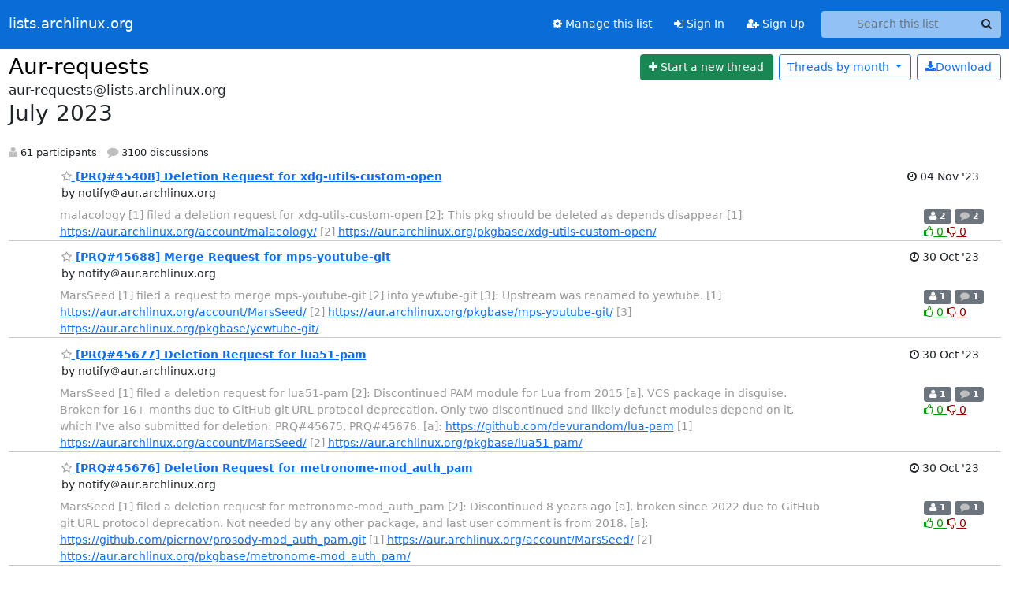

--- FILE ---
content_type: text/html; charset=utf-8
request_url: https://lists.archlinux.org/archives/list/aur-requests@lists.archlinux.org/2023/7/
body_size: 7052
content:





<!DOCTYPE HTML>
<html>
    <head>
        <meta http-equiv="Content-Type" content="text/html; charset=UTF-8" />
        <meta name="viewport" content="width=device-width, initial-scale=1.0" />
        <meta name="ROBOTS" content="INDEX, FOLLOW" />
        <title>
July 2023 - Aur-requests - lists.archlinux.org
</title>
        <meta name="author" content="" />
        <meta name="dc.language" content="en" />
        <link rel="shortcut icon" href="/static/hyperkitty/img/favicon.ico" />
        <link rel="stylesheet" href="/static/hyperkitty/libs/jquery/smoothness/jquery-ui-1.13.1.min.css" type="text/css" media="all" />
        <link rel="stylesheet" href="/static/hyperkitty/libs/fonts/font-awesome/css/font-awesome.min.css" type="text/css" media="all" />
        <link rel="stylesheet" href="/static/CACHE/css/output.e5bf37f52345.css" type="text/css" media="all"><link rel="stylesheet" href="/static/CACHE/css/output.e68c4908b3de.css" type="text/css"><link rel="stylesheet" href="/static/CACHE/css/output.60693ec958f7.css" type="text/css" media="all">
         
        
<link rel="alternate" type="application/rss+xml" title="Aur-requests" href="/archives/list/aur-requests@lists.archlinux.org/feed/"/>

        

    </head>

    <body>

    


    <nav class="navbar sticky-top navbar-expand-md mb-2" id="navbar-main">
        <div class="container-xxl">
            <div class="navbar-header"> <!--part of navbar that's always present-->
                <button type="button" class="navbar-toggler collapsed" data-bs-toggle="collapse" data-bs-target=".navbar-collapse">
                    <span class="fa fa-bars"></span>
                </button>
                <a class="navbar-brand" href="/archives/">lists.archlinux.org</a>

            </div> <!-- /navbar-header -->
            <div class="d-flex">
                <div class="auth dropdown d-md-none">
                        
                </div>
                
                <a  href="/accounts/login/?next=/archives/list/aur-requests%40lists.archlinux.org/2023/7/" class="nav-link d-md-none">
                    <span class="fa fa-sign-in"></span>
                    Sign In
                </a>
                <a  href="/accounts/signup/?next=/archives/list/aur-requests%40lists.archlinux.org/2023/7/" class="nav-link d-md-none">
                    <span class="fa fa-user-plus"></span>
                    Sign Up
                </a>
                
            </div>
            <div class="navbar-collapse collapse justify-content-end"> <!--part of navbar that's collapsed on small screens-->
                <!-- show dropdown for smaller viewports b/c login name/email may be too long -->
                <!-- only show this extra button/dropdown if we're in small screen sizes -->
            
                
                <a href="/mailman3/lists/aur-requests.lists.archlinux.org/" class="nav-link">
                    <span class="fa fa-cog"></span>
                    Manage this list
                </a>
                
            
            
            <a  href="/accounts/login/?next=/archives/list/aur-requests%40lists.archlinux.org/2023/7/" class="nav-link d-none d-md-block">
                <span class="fa fa-sign-in"></span>
                Sign In
            </a>
            <a  href="/accounts/signup/?next=/archives/list/aur-requests%40lists.archlinux.org/2023/7/" class="nav-link d-none d-md-block">
                <span class="fa fa-user-plus"></span>
                Sign Up
            </a>
            
                <form name="search" method="get" action="/archives/search" class="navbar-form navbar-right my-2 my-lg-2 ms-2" role="search">
                    <input type="hidden" name="mlist" value="aur-requests@lists.archlinux.org" />
                    <div class="input-group">
                    <input name="q" type="text" class="form-control rounded-4 search"
                            
                                placeholder="Search this list"
                                aria-label="Search this list"
                            
                            
                            />
                    <button class="btn search-button" aria-label="Search"><span class="fa fa-search"></span></button>
                    </div>
                </form>
                <!-- larger viewports -->
                <ul class="nav navbar-nav auth d-none d-md-flex">
                    
                </ul>
            </div> <!--/navbar-collapse -->
        </div><!-- /container for navbar -->
    </nav>

    

     <div class="modal fade" tabindex="-1" role="dialog" id="keyboard-shortcuts">
       <div class="modal-dialog" role="document">
         <div class="modal-content">
           <div class="modal-header">
             <button type="button" class="close" data-dismiss="modal" aria-label="Close"><span aria-hidden="true">&times;</span></button>
             <h4 class="modal-title">Keyboard Shortcuts</h4>
           </div>
           <div class="modal-body">
             <h3>Thread View</h3>
             <ul>
               <li><code>j</code>: Next unread message </li>
               <li><code>k</code>: Previous unread message </li>
               <li><code>j a</code>: Jump to all threads
               <li><code>j l</code>: Jump to MailingList overview
             </ul>
           </div>
         </div><!-- /.modal-content -->
       </div><!-- /.modal-dialog -->
     </div><!-- /.modal -->

     <div class="container-xxl" role="main">
        

<div class="row">

    <div id="thread-list">
        <div class="thread-list-header row">
            <h1 class="col">
                <a href="/archives/list/aur-requests@lists.archlinux.org/" class="list-name">
                    
                        Aur-requests
                    
                </a>
            </h1>
            <div class="col d-flex flex-align-center flex-row-reverse">
                <div class="order-3 me-2">
                    <a href="/archives/list/aur-requests@lists.archlinux.org/message/new"
                        class="btn btn-success"
                        aria-label="Start new thread">
                        <i class="fa fa-plus"></i>
                        <span class="d-inline d-md-none">Thread</span>
                        <span class="d-none d-md-inline">Start a new thread</span>
                    </a>
                </div>
                
                <div class="d-none d-md-block">
                    <a href="/archives/list/aur-requests@lists.archlinux.org/export/aur-requests@lists.archlinux.org-2023-08.mbox.gz?start=2023-07-01&amp;end=2023-08-01" title="This month in gzipped mbox format"
                    class="btn btn-outline-primary ms-2"><i class="fa fa-download" aria-label="Download Messages"></i>Download
                    </a>
                
                </div>
                
                   



<div class="dropdown-center">
<a href="" id="navbarMonthsListDrop" class="btn btn-outline-primary dropdown-toggle" data-bs-toggle="dropdown">
  <span class="d-none d-md-inline">Threads by</span> month <b class="caret"></b>
</a>
<ul class="dropdown-menu" role="menu" aria-labelledby="navbarMonthsListDrop">
    
    <li role="presentation" class="dropdown-header disabled dropdown-item">
        <a href="" class="nav-link">----- 2026 -----</a>
    </li>
    
    <li>
        <a class="dropdown-item" href="/archives/list/aur-requests@lists.archlinux.org/2026/1/"
           >January</a>
    </li>
    
    
    <li role="presentation" class="dropdown-header disabled dropdown-item">
        <a href="" class="nav-link">----- 2025 -----</a>
    </li>
    
    <li>
        <a class="dropdown-item" href="/archives/list/aur-requests@lists.archlinux.org/2025/12/"
           >December</a>
    </li>
    
    <li>
        <a class="dropdown-item" href="/archives/list/aur-requests@lists.archlinux.org/2025/11/"
           >November</a>
    </li>
    
    <li>
        <a class="dropdown-item" href="/archives/list/aur-requests@lists.archlinux.org/2025/10/"
           >October</a>
    </li>
    
    <li>
        <a class="dropdown-item" href="/archives/list/aur-requests@lists.archlinux.org/2025/9/"
           >September</a>
    </li>
    
    <li>
        <a class="dropdown-item" href="/archives/list/aur-requests@lists.archlinux.org/2025/8/"
           >August</a>
    </li>
    
    <li>
        <a class="dropdown-item" href="/archives/list/aur-requests@lists.archlinux.org/2025/7/"
           >July</a>
    </li>
    
    <li>
        <a class="dropdown-item" href="/archives/list/aur-requests@lists.archlinux.org/2025/6/"
           >June</a>
    </li>
    
    <li>
        <a class="dropdown-item" href="/archives/list/aur-requests@lists.archlinux.org/2025/5/"
           >May</a>
    </li>
    
    <li>
        <a class="dropdown-item" href="/archives/list/aur-requests@lists.archlinux.org/2025/4/"
           >April</a>
    </li>
    
    <li>
        <a class="dropdown-item" href="/archives/list/aur-requests@lists.archlinux.org/2025/3/"
           >March</a>
    </li>
    
    <li>
        <a class="dropdown-item" href="/archives/list/aur-requests@lists.archlinux.org/2025/2/"
           >February</a>
    </li>
    
    <li>
        <a class="dropdown-item" href="/archives/list/aur-requests@lists.archlinux.org/2025/1/"
           >January</a>
    </li>
    
    
    <li role="presentation" class="dropdown-header disabled dropdown-item">
        <a href="" class="nav-link">----- 2024 -----</a>
    </li>
    
    <li>
        <a class="dropdown-item" href="/archives/list/aur-requests@lists.archlinux.org/2024/12/"
           >December</a>
    </li>
    
    <li>
        <a class="dropdown-item" href="/archives/list/aur-requests@lists.archlinux.org/2024/11/"
           >November</a>
    </li>
    
    <li>
        <a class="dropdown-item" href="/archives/list/aur-requests@lists.archlinux.org/2024/10/"
           >October</a>
    </li>
    
    <li>
        <a class="dropdown-item" href="/archives/list/aur-requests@lists.archlinux.org/2024/9/"
           >September</a>
    </li>
    
    <li>
        <a class="dropdown-item" href="/archives/list/aur-requests@lists.archlinux.org/2024/8/"
           >August</a>
    </li>
    
    <li>
        <a class="dropdown-item" href="/archives/list/aur-requests@lists.archlinux.org/2024/7/"
           >July</a>
    </li>
    
    <li>
        <a class="dropdown-item" href="/archives/list/aur-requests@lists.archlinux.org/2024/6/"
           >June</a>
    </li>
    
    <li>
        <a class="dropdown-item" href="/archives/list/aur-requests@lists.archlinux.org/2024/5/"
           >May</a>
    </li>
    
    <li>
        <a class="dropdown-item" href="/archives/list/aur-requests@lists.archlinux.org/2024/4/"
           >April</a>
    </li>
    
    <li>
        <a class="dropdown-item" href="/archives/list/aur-requests@lists.archlinux.org/2024/3/"
           >March</a>
    </li>
    
    <li>
        <a class="dropdown-item" href="/archives/list/aur-requests@lists.archlinux.org/2024/2/"
           >February</a>
    </li>
    
    <li>
        <a class="dropdown-item" href="/archives/list/aur-requests@lists.archlinux.org/2024/1/"
           >January</a>
    </li>
    
    
    <li role="presentation" class="dropdown-header disabled dropdown-item">
        <a href="" class="nav-link">----- 2023 -----</a>
    </li>
    
    <li>
        <a class="dropdown-item" href="/archives/list/aur-requests@lists.archlinux.org/2023/12/"
           >December</a>
    </li>
    
    <li>
        <a class="dropdown-item" href="/archives/list/aur-requests@lists.archlinux.org/2023/11/"
           >November</a>
    </li>
    
    <li>
        <a class="dropdown-item" href="/archives/list/aur-requests@lists.archlinux.org/2023/10/"
           >October</a>
    </li>
    
    <li>
        <a class="dropdown-item" href="/archives/list/aur-requests@lists.archlinux.org/2023/9/"
           >September</a>
    </li>
    
    <li>
        <a class="dropdown-item" href="/archives/list/aur-requests@lists.archlinux.org/2023/8/"
           >August</a>
    </li>
    
    <li>
        <a class="dropdown-item" href="/archives/list/aur-requests@lists.archlinux.org/2023/7/"
           >July</a>
    </li>
    
    <li>
        <a class="dropdown-item" href="/archives/list/aur-requests@lists.archlinux.org/2023/6/"
           >June</a>
    </li>
    
    <li>
        <a class="dropdown-item" href="/archives/list/aur-requests@lists.archlinux.org/2023/5/"
           >May</a>
    </li>
    
    <li>
        <a class="dropdown-item" href="/archives/list/aur-requests@lists.archlinux.org/2023/4/"
           >April</a>
    </li>
    
    <li>
        <a class="dropdown-item" href="/archives/list/aur-requests@lists.archlinux.org/2023/3/"
           >March</a>
    </li>
    
    <li>
        <a class="dropdown-item" href="/archives/list/aur-requests@lists.archlinux.org/2023/2/"
           >February</a>
    </li>
    
    <li>
        <a class="dropdown-item" href="/archives/list/aur-requests@lists.archlinux.org/2023/1/"
           >January</a>
    </li>
    
    
    <li role="presentation" class="dropdown-header disabled dropdown-item">
        <a href="" class="nav-link">----- 2022 -----</a>
    </li>
    
    <li>
        <a class="dropdown-item" href="/archives/list/aur-requests@lists.archlinux.org/2022/12/"
           >December</a>
    </li>
    
    <li>
        <a class="dropdown-item" href="/archives/list/aur-requests@lists.archlinux.org/2022/11/"
           >November</a>
    </li>
    
    <li>
        <a class="dropdown-item" href="/archives/list/aur-requests@lists.archlinux.org/2022/10/"
           >October</a>
    </li>
    
    <li>
        <a class="dropdown-item" href="/archives/list/aur-requests@lists.archlinux.org/2022/9/"
           >September</a>
    </li>
    
    <li>
        <a class="dropdown-item" href="/archives/list/aur-requests@lists.archlinux.org/2022/8/"
           >August</a>
    </li>
    
    <li>
        <a class="dropdown-item" href="/archives/list/aur-requests@lists.archlinux.org/2022/7/"
           >July</a>
    </li>
    
    <li>
        <a class="dropdown-item" href="/archives/list/aur-requests@lists.archlinux.org/2022/6/"
           >June</a>
    </li>
    
    <li>
        <a class="dropdown-item" href="/archives/list/aur-requests@lists.archlinux.org/2022/5/"
           >May</a>
    </li>
    
    <li>
        <a class="dropdown-item" href="/archives/list/aur-requests@lists.archlinux.org/2022/4/"
           >April</a>
    </li>
    
    <li>
        <a class="dropdown-item" href="/archives/list/aur-requests@lists.archlinux.org/2022/3/"
           >March</a>
    </li>
    
    <li>
        <a class="dropdown-item" href="/archives/list/aur-requests@lists.archlinux.org/2022/2/"
           >February</a>
    </li>
    
    <li>
        <a class="dropdown-item" href="/archives/list/aur-requests@lists.archlinux.org/2022/1/"
           >January</a>
    </li>
    
    
    <li role="presentation" class="dropdown-header disabled dropdown-item">
        <a href="" class="nav-link">----- 2021 -----</a>
    </li>
    
    <li>
        <a class="dropdown-item" href="/archives/list/aur-requests@lists.archlinux.org/2021/12/"
           >December</a>
    </li>
    
    <li>
        <a class="dropdown-item" href="/archives/list/aur-requests@lists.archlinux.org/2021/11/"
           >November</a>
    </li>
    
    <li>
        <a class="dropdown-item" href="/archives/list/aur-requests@lists.archlinux.org/2021/10/"
           >October</a>
    </li>
    
    <li>
        <a class="dropdown-item" href="/archives/list/aur-requests@lists.archlinux.org/2021/9/"
           >September</a>
    </li>
    
    <li>
        <a class="dropdown-item" href="/archives/list/aur-requests@lists.archlinux.org/2021/8/"
           >August</a>
    </li>
    
    <li>
        <a class="dropdown-item" href="/archives/list/aur-requests@lists.archlinux.org/2021/7/"
           >July</a>
    </li>
    
    <li>
        <a class="dropdown-item" href="/archives/list/aur-requests@lists.archlinux.org/2021/6/"
           >June</a>
    </li>
    
    <li>
        <a class="dropdown-item" href="/archives/list/aur-requests@lists.archlinux.org/2021/5/"
           >May</a>
    </li>
    
    <li>
        <a class="dropdown-item" href="/archives/list/aur-requests@lists.archlinux.org/2021/4/"
           >April</a>
    </li>
    
    <li>
        <a class="dropdown-item" href="/archives/list/aur-requests@lists.archlinux.org/2021/3/"
           >March</a>
    </li>
    
    <li>
        <a class="dropdown-item" href="/archives/list/aur-requests@lists.archlinux.org/2021/2/"
           >February</a>
    </li>
    
    <li>
        <a class="dropdown-item" href="/archives/list/aur-requests@lists.archlinux.org/2021/1/"
           >January</a>
    </li>
    
    
    <li role="presentation" class="dropdown-header disabled dropdown-item">
        <a href="" class="nav-link">----- 2020 -----</a>
    </li>
    
    <li>
        <a class="dropdown-item" href="/archives/list/aur-requests@lists.archlinux.org/2020/12/"
           >December</a>
    </li>
    
    <li>
        <a class="dropdown-item" href="/archives/list/aur-requests@lists.archlinux.org/2020/11/"
           >November</a>
    </li>
    
    <li>
        <a class="dropdown-item" href="/archives/list/aur-requests@lists.archlinux.org/2020/10/"
           >October</a>
    </li>
    
    <li>
        <a class="dropdown-item" href="/archives/list/aur-requests@lists.archlinux.org/2020/9/"
           >September</a>
    </li>
    
    <li>
        <a class="dropdown-item" href="/archives/list/aur-requests@lists.archlinux.org/2020/8/"
           >August</a>
    </li>
    
    <li>
        <a class="dropdown-item" href="/archives/list/aur-requests@lists.archlinux.org/2020/7/"
           >July</a>
    </li>
    
    <li>
        <a class="dropdown-item" href="/archives/list/aur-requests@lists.archlinux.org/2020/6/"
           >June</a>
    </li>
    
    <li>
        <a class="dropdown-item" href="/archives/list/aur-requests@lists.archlinux.org/2020/5/"
           >May</a>
    </li>
    
    <li>
        <a class="dropdown-item" href="/archives/list/aur-requests@lists.archlinux.org/2020/4/"
           >April</a>
    </li>
    
    <li>
        <a class="dropdown-item" href="/archives/list/aur-requests@lists.archlinux.org/2020/3/"
           >March</a>
    </li>
    
    <li>
        <a class="dropdown-item" href="/archives/list/aur-requests@lists.archlinux.org/2020/2/"
           >February</a>
    </li>
    
    <li>
        <a class="dropdown-item" href="/archives/list/aur-requests@lists.archlinux.org/2020/1/"
           >January</a>
    </li>
    
    
    <li role="presentation" class="dropdown-header disabled dropdown-item">
        <a href="" class="nav-link">----- 2019 -----</a>
    </li>
    
    <li>
        <a class="dropdown-item" href="/archives/list/aur-requests@lists.archlinux.org/2019/12/"
           >December</a>
    </li>
    
    <li>
        <a class="dropdown-item" href="/archives/list/aur-requests@lists.archlinux.org/2019/11/"
           >November</a>
    </li>
    
    <li>
        <a class="dropdown-item" href="/archives/list/aur-requests@lists.archlinux.org/2019/10/"
           >October</a>
    </li>
    
    <li>
        <a class="dropdown-item" href="/archives/list/aur-requests@lists.archlinux.org/2019/9/"
           >September</a>
    </li>
    
    <li>
        <a class="dropdown-item" href="/archives/list/aur-requests@lists.archlinux.org/2019/8/"
           >August</a>
    </li>
    
    <li>
        <a class="dropdown-item" href="/archives/list/aur-requests@lists.archlinux.org/2019/7/"
           >July</a>
    </li>
    
    <li>
        <a class="dropdown-item" href="/archives/list/aur-requests@lists.archlinux.org/2019/6/"
           >June</a>
    </li>
    
    <li>
        <a class="dropdown-item" href="/archives/list/aur-requests@lists.archlinux.org/2019/5/"
           >May</a>
    </li>
    
    <li>
        <a class="dropdown-item" href="/archives/list/aur-requests@lists.archlinux.org/2019/4/"
           >April</a>
    </li>
    
    <li>
        <a class="dropdown-item" href="/archives/list/aur-requests@lists.archlinux.org/2019/3/"
           >March</a>
    </li>
    
    <li>
        <a class="dropdown-item" href="/archives/list/aur-requests@lists.archlinux.org/2019/2/"
           >February</a>
    </li>
    
    <li>
        <a class="dropdown-item" href="/archives/list/aur-requests@lists.archlinux.org/2019/1/"
           >January</a>
    </li>
    
    
    <li role="presentation" class="dropdown-header disabled dropdown-item">
        <a href="" class="nav-link">----- 2018 -----</a>
    </li>
    
    <li>
        <a class="dropdown-item" href="/archives/list/aur-requests@lists.archlinux.org/2018/12/"
           >December</a>
    </li>
    
    <li>
        <a class="dropdown-item" href="/archives/list/aur-requests@lists.archlinux.org/2018/11/"
           >November</a>
    </li>
    
    <li>
        <a class="dropdown-item" href="/archives/list/aur-requests@lists.archlinux.org/2018/10/"
           >October</a>
    </li>
    
    <li>
        <a class="dropdown-item" href="/archives/list/aur-requests@lists.archlinux.org/2018/9/"
           >September</a>
    </li>
    
    <li>
        <a class="dropdown-item" href="/archives/list/aur-requests@lists.archlinux.org/2018/8/"
           >August</a>
    </li>
    
    <li>
        <a class="dropdown-item" href="/archives/list/aur-requests@lists.archlinux.org/2018/7/"
           >July</a>
    </li>
    
    <li>
        <a class="dropdown-item" href="/archives/list/aur-requests@lists.archlinux.org/2018/6/"
           >June</a>
    </li>
    
    <li>
        <a class="dropdown-item" href="/archives/list/aur-requests@lists.archlinux.org/2018/5/"
           >May</a>
    </li>
    
    <li>
        <a class="dropdown-item" href="/archives/list/aur-requests@lists.archlinux.org/2018/4/"
           >April</a>
    </li>
    
    <li>
        <a class="dropdown-item" href="/archives/list/aur-requests@lists.archlinux.org/2018/3/"
           >March</a>
    </li>
    
    <li>
        <a class="dropdown-item" href="/archives/list/aur-requests@lists.archlinux.org/2018/2/"
           >February</a>
    </li>
    
    <li>
        <a class="dropdown-item" href="/archives/list/aur-requests@lists.archlinux.org/2018/1/"
           >January</a>
    </li>
    
    
    <li role="presentation" class="dropdown-header disabled dropdown-item">
        <a href="" class="nav-link">----- 2017 -----</a>
    </li>
    
    <li>
        <a class="dropdown-item" href="/archives/list/aur-requests@lists.archlinux.org/2017/12/"
           >December</a>
    </li>
    
    <li>
        <a class="dropdown-item" href="/archives/list/aur-requests@lists.archlinux.org/2017/11/"
           >November</a>
    </li>
    
    <li>
        <a class="dropdown-item" href="/archives/list/aur-requests@lists.archlinux.org/2017/10/"
           >October</a>
    </li>
    
    <li>
        <a class="dropdown-item" href="/archives/list/aur-requests@lists.archlinux.org/2017/9/"
           >September</a>
    </li>
    
    <li>
        <a class="dropdown-item" href="/archives/list/aur-requests@lists.archlinux.org/2017/8/"
           >August</a>
    </li>
    
    <li>
        <a class="dropdown-item" href="/archives/list/aur-requests@lists.archlinux.org/2017/7/"
           >July</a>
    </li>
    
    <li>
        <a class="dropdown-item" href="/archives/list/aur-requests@lists.archlinux.org/2017/6/"
           >June</a>
    </li>
    
    <li>
        <a class="dropdown-item" href="/archives/list/aur-requests@lists.archlinux.org/2017/5/"
           >May</a>
    </li>
    
    <li>
        <a class="dropdown-item" href="/archives/list/aur-requests@lists.archlinux.org/2017/4/"
           >April</a>
    </li>
    
    <li>
        <a class="dropdown-item" href="/archives/list/aur-requests@lists.archlinux.org/2017/3/"
           >March</a>
    </li>
    
    <li>
        <a class="dropdown-item" href="/archives/list/aur-requests@lists.archlinux.org/2017/2/"
           >February</a>
    </li>
    
    <li>
        <a class="dropdown-item" href="/archives/list/aur-requests@lists.archlinux.org/2017/1/"
           >January</a>
    </li>
    
    
    <li role="presentation" class="dropdown-header disabled dropdown-item">
        <a href="" class="nav-link">----- 2016 -----</a>
    </li>
    
    <li>
        <a class="dropdown-item" href="/archives/list/aur-requests@lists.archlinux.org/2016/12/"
           >December</a>
    </li>
    
    <li>
        <a class="dropdown-item" href="/archives/list/aur-requests@lists.archlinux.org/2016/11/"
           >November</a>
    </li>
    
    <li>
        <a class="dropdown-item" href="/archives/list/aur-requests@lists.archlinux.org/2016/10/"
           >October</a>
    </li>
    
    <li>
        <a class="dropdown-item" href="/archives/list/aur-requests@lists.archlinux.org/2016/9/"
           >September</a>
    </li>
    
    <li>
        <a class="dropdown-item" href="/archives/list/aur-requests@lists.archlinux.org/2016/8/"
           >August</a>
    </li>
    
    <li>
        <a class="dropdown-item" href="/archives/list/aur-requests@lists.archlinux.org/2016/7/"
           >July</a>
    </li>
    
    <li>
        <a class="dropdown-item" href="/archives/list/aur-requests@lists.archlinux.org/2016/6/"
           >June</a>
    </li>
    
    <li>
        <a class="dropdown-item" href="/archives/list/aur-requests@lists.archlinux.org/2016/5/"
           >May</a>
    </li>
    
    <li>
        <a class="dropdown-item" href="/archives/list/aur-requests@lists.archlinux.org/2016/4/"
           >April</a>
    </li>
    
    <li>
        <a class="dropdown-item" href="/archives/list/aur-requests@lists.archlinux.org/2016/3/"
           >March</a>
    </li>
    
    <li>
        <a class="dropdown-item" href="/archives/list/aur-requests@lists.archlinux.org/2016/2/"
           >February</a>
    </li>
    
    <li>
        <a class="dropdown-item" href="/archives/list/aur-requests@lists.archlinux.org/2016/1/"
           >January</a>
    </li>
    
    
    <li role="presentation" class="dropdown-header disabled dropdown-item">
        <a href="" class="nav-link">----- 2015 -----</a>
    </li>
    
    <li>
        <a class="dropdown-item" href="/archives/list/aur-requests@lists.archlinux.org/2015/12/"
           >December</a>
    </li>
    
    <li>
        <a class="dropdown-item" href="/archives/list/aur-requests@lists.archlinux.org/2015/11/"
           >November</a>
    </li>
    
    <li>
        <a class="dropdown-item" href="/archives/list/aur-requests@lists.archlinux.org/2015/10/"
           >October</a>
    </li>
    
    <li>
        <a class="dropdown-item" href="/archives/list/aur-requests@lists.archlinux.org/2015/9/"
           >September</a>
    </li>
    
    <li>
        <a class="dropdown-item" href="/archives/list/aur-requests@lists.archlinux.org/2015/8/"
           >August</a>
    </li>
    
    <li>
        <a class="dropdown-item" href="/archives/list/aur-requests@lists.archlinux.org/2015/7/"
           >July</a>
    </li>
    
    <li>
        <a class="dropdown-item" href="/archives/list/aur-requests@lists.archlinux.org/2015/6/"
           >June</a>
    </li>
    
    <li>
        <a class="dropdown-item" href="/archives/list/aur-requests@lists.archlinux.org/2015/5/"
           >May</a>
    </li>
    
    <li>
        <a class="dropdown-item" href="/archives/list/aur-requests@lists.archlinux.org/2015/4/"
           >April</a>
    </li>
    
    <li>
        <a class="dropdown-item" href="/archives/list/aur-requests@lists.archlinux.org/2015/3/"
           >March</a>
    </li>
    
    <li>
        <a class="dropdown-item" href="/archives/list/aur-requests@lists.archlinux.org/2015/2/"
           >February</a>
    </li>
    
    <li>
        <a class="dropdown-item" href="/archives/list/aur-requests@lists.archlinux.org/2015/1/"
           >January</a>
    </li>
    
    
    <li role="presentation" class="dropdown-header disabled dropdown-item">
        <a href="" class="nav-link">----- 2014 -----</a>
    </li>
    
    <li>
        <a class="dropdown-item" href="/archives/list/aur-requests@lists.archlinux.org/2014/12/"
           >December</a>
    </li>
    
    <li>
        <a class="dropdown-item" href="/archives/list/aur-requests@lists.archlinux.org/2014/11/"
           >November</a>
    </li>
    
    <li>
        <a class="dropdown-item" href="/archives/list/aur-requests@lists.archlinux.org/2014/10/"
           >October</a>
    </li>
    
    <li>
        <a class="dropdown-item" href="/archives/list/aur-requests@lists.archlinux.org/2014/9/"
           >September</a>
    </li>
    
    <li>
        <a class="dropdown-item" href="/archives/list/aur-requests@lists.archlinux.org/2014/8/"
           >August</a>
    </li>
    
    <li>
        <a class="dropdown-item" href="/archives/list/aur-requests@lists.archlinux.org/2014/7/"
           >July</a>
    </li>
    
    <li>
        <a class="dropdown-item" href="/archives/list/aur-requests@lists.archlinux.org/2014/6/"
           >June</a>
    </li>
    
    
</ul>
</div>
                
            </div>
            <span class="list-address">
                aur-requests@lists.archlinux.org
                <h2>July 2023</h2>
            </span>
            <ul class="list-unstyled list-stats thread-list-info">
                
                <li>
                    <i class="fa fa-user" aria-label="participants"></i>
                    61 participants
                </li>
                
                <li>
                    <i class="fa fa-comment" aria-label="replies"></i>
                    3100 discussions
                </li>
            </ul>

        </div>

        
            



    <div class="thread">
        <div class="thread-info">
            <div class="thread-email row d-flex w-100">
                <div class="thread-summary d-flex">
                    <div class="p-2 sender gravatar circle">
                        
                            
                        
                    </div>
                    <div class="p-2 flex-fill">
                        <a name="6JRVJEBLFA5XRZ47Z3IMLFZPQ6TW7WW3"
                           href="/archives/list/aur-requests@lists.archlinux.org/thread/6JRVJEBLFA5XRZ47Z3IMLFZPQ6TW7WW3/"
                           class="thread-title">
                            
                                <i class="fa fa-star-o notsaved" title="Favorite" aria-label="Favorite thread"></i>
                            
                            [PRQ#45408] Deletion Request for xdg-utils-custom-open
                        </a>
                        <br />
                        <span class="sender-name align-center">
                            by notify＠aur.archlinux.org
                        </span>
                        <span class="d-flex d-md-none pull-right text-muted" title="Saturday, 4 November 2023 16:39:33">
                          04 Nov &#x27;23
                        </span>
                    </div>
                    <div class="ml-auto p-2 d-none d-md-flex">
                      <br/ >
                        <span class="thread-date pull-right" title="Saturday, 4 November 2023 16:39:33">
                          <i class="fa fa-clock-o" title="Most recent thread activity"></i>
                          04 Nov &#x27;23
                        </span>
                    </div>
                </div>
                <div class="d-none d-md-flex flex-row w-100">
                  <div class="col-10 thread-email-content d-flex">
                    <span class="expander collapsed" style="color: #999">
                        malacology [1] filed a deletion request for xdg-utils-custom-open [2]:

This pkg should be deleted as depends disappear

[1] <a href="https://aur.archlinux.org/account/malacology/" rel="nofollow">https://aur.archlinux.org/account/malacology/</a>
[2] <a href="https://aur.archlinux.org/pkgbase/xdg-utils-custom-open/" rel="nofollow">https://aur.archlinux.org/pkgbase/xdg-utils-custom-open/</a>
                    </span>
                  </div>
                  <div class="col-2">
                        <div class="list-stats pull-right">
                          <span class="badge bg-secondary">
                            <i class="fa fa-user" aria-label="participants"></i>
                            2
                            <!-- participants -->
                          </span>
                          <span class="badge bg-secondary">
                            <i class="fa fa-comment" aria-label="replies"></i>
                            2
                            <!-- comments -->
                          </span>
                          <span class="d-block d-md-flex">
                            

    <form method="post" class="likeform"
          action="/archives/list/aur-requests@lists.archlinux.org/message/6JRVJEBLFA5XRZ47Z3IMLFZPQ6TW7WW3/vote">
    <input type="hidden" name="csrfmiddlewaretoken" value="RpvuHu3wKs4do45JdSgq3JrAZmGudgS2K8uXkWhq6EHAxj22S805yfUxsObnkg1B">
    
		
			<a class="youlike vote  disabled" title="You must be logged-in to vote."
			href="#like" data-vote="1" aria-label="Like thread">
					<i class="fa fa-thumbs-o-up"></i> 0
			</a>
			<a class="youdislike vote disabled" title="You must be logged-in to vote."
			href="#dislike" data-vote="-1" aria-label="Dislike thread">
				<i class="fa fa-thumbs-o-down"></i> 0
			</a>
		
    

    </form>

                          </span>
                        </div>
                    </div>
                </div>

            </div>
        </div>
    </div>


        
            



    <div class="thread">
        <div class="thread-info">
            <div class="thread-email row d-flex w-100">
                <div class="thread-summary d-flex">
                    <div class="p-2 sender gravatar circle">
                        
                            
                        
                    </div>
                    <div class="p-2 flex-fill">
                        <a name="F3JC4KVIZ6DJTAKAWVB4EN26UQD2FKKH"
                           href="/archives/list/aur-requests@lists.archlinux.org/thread/F3JC4KVIZ6DJTAKAWVB4EN26UQD2FKKH/"
                           class="thread-title">
                            
                                <i class="fa fa-star-o notsaved" title="Favorite" aria-label="Favorite thread"></i>
                            
                            [PRQ#45688] Merge Request for mps-youtube-git
                        </a>
                        <br />
                        <span class="sender-name align-center">
                            by notify＠aur.archlinux.org
                        </span>
                        <span class="d-flex d-md-none pull-right text-muted" title="Monday, 30 October 2023 23:25:38">
                          30 Oct &#x27;23
                        </span>
                    </div>
                    <div class="ml-auto p-2 d-none d-md-flex">
                      <br/ >
                        <span class="thread-date pull-right" title="Monday, 30 October 2023 23:25:38">
                          <i class="fa fa-clock-o" title="Most recent thread activity"></i>
                          30 Oct &#x27;23
                        </span>
                    </div>
                </div>
                <div class="d-none d-md-flex flex-row w-100">
                  <div class="col-10 thread-email-content d-flex">
                    <span class="expander collapsed" style="color: #999">
                        MarsSeed [1] filed a request to merge mps-youtube-git [2] into
yewtube-git [3]:

Upstream was renamed to yewtube.

[1] <a href="https://aur.archlinux.org/account/MarsSeed/" rel="nofollow">https://aur.archlinux.org/account/MarsSeed/</a>
[2] <a href="https://aur.archlinux.org/pkgbase/mps-youtube-git/" rel="nofollow">https://aur.archlinux.org/pkgbase/mps-youtube-git/</a>
[3] <a href="https://aur.archlinux.org/pkgbase/yewtube-git/" rel="nofollow">https://aur.archlinux.org/pkgbase/yewtube-git/</a>
                    </span>
                  </div>
                  <div class="col-2">
                        <div class="list-stats pull-right">
                          <span class="badge bg-secondary">
                            <i class="fa fa-user" aria-label="participants"></i>
                            1
                            <!-- participants -->
                          </span>
                          <span class="badge bg-secondary">
                            <i class="fa fa-comment" aria-label="replies"></i>
                            1
                            <!-- comments -->
                          </span>
                          <span class="d-block d-md-flex">
                            

    <form method="post" class="likeform"
          action="/archives/list/aur-requests@lists.archlinux.org/message/F3JC4KVIZ6DJTAKAWVB4EN26UQD2FKKH/vote">
    <input type="hidden" name="csrfmiddlewaretoken" value="RpvuHu3wKs4do45JdSgq3JrAZmGudgS2K8uXkWhq6EHAxj22S805yfUxsObnkg1B">
    
		
			<a class="youlike vote  disabled" title="You must be logged-in to vote."
			href="#like" data-vote="1" aria-label="Like thread">
					<i class="fa fa-thumbs-o-up"></i> 0
			</a>
			<a class="youdislike vote disabled" title="You must be logged-in to vote."
			href="#dislike" data-vote="-1" aria-label="Dislike thread">
				<i class="fa fa-thumbs-o-down"></i> 0
			</a>
		
    

    </form>

                          </span>
                        </div>
                    </div>
                </div>

            </div>
        </div>
    </div>


        
            



    <div class="thread">
        <div class="thread-info">
            <div class="thread-email row d-flex w-100">
                <div class="thread-summary d-flex">
                    <div class="p-2 sender gravatar circle">
                        
                            
                        
                    </div>
                    <div class="p-2 flex-fill">
                        <a name="5F2HP2FWFY4VZMBOB77V6APWJVIVB52J"
                           href="/archives/list/aur-requests@lists.archlinux.org/thread/5F2HP2FWFY4VZMBOB77V6APWJVIVB52J/"
                           class="thread-title">
                            
                                <i class="fa fa-star-o notsaved" title="Favorite" aria-label="Favorite thread"></i>
                            
                            [PRQ#45677] Deletion Request for lua51-pam
                        </a>
                        <br />
                        <span class="sender-name align-center">
                            by notify＠aur.archlinux.org
                        </span>
                        <span class="d-flex d-md-none pull-right text-muted" title="Monday, 30 October 2023 23:25:04">
                          30 Oct &#x27;23
                        </span>
                    </div>
                    <div class="ml-auto p-2 d-none d-md-flex">
                      <br/ >
                        <span class="thread-date pull-right" title="Monday, 30 October 2023 23:25:04">
                          <i class="fa fa-clock-o" title="Most recent thread activity"></i>
                          30 Oct &#x27;23
                        </span>
                    </div>
                </div>
                <div class="d-none d-md-flex flex-row w-100">
                  <div class="col-10 thread-email-content d-flex">
                    <span class="expander collapsed" style="color: #999">
                        MarsSeed [1] filed a deletion request for lua51-pam [2]:

Discontinued PAM module for Lua from 2015 [a].
VCS package in disguise. Broken for 16+ months due to GitHub git URL
protocol deprecation.

Only two discontinued and likely defunct modules depend on it, which
I&#x27;ve also submitted for deletion: PRQ#45675, PRQ#45676.

[a]: <a href="https://github.com/devurandom/lua-pam" rel="nofollow">https://github.com/devurandom/lua-pam</a>

[1] <a href="https://aur.archlinux.org/account/MarsSeed/" rel="nofollow">https://aur.archlinux.org/account/MarsSeed/</a>
[2] <a href="https://aur.archlinux.org/pkgbase/lua51-pam/" rel="nofollow">https://aur.archlinux.org/pkgbase/lua51-pam/</a>
                    </span>
                  </div>
                  <div class="col-2">
                        <div class="list-stats pull-right">
                          <span class="badge bg-secondary">
                            <i class="fa fa-user" aria-label="participants"></i>
                            1
                            <!-- participants -->
                          </span>
                          <span class="badge bg-secondary">
                            <i class="fa fa-comment" aria-label="replies"></i>
                            1
                            <!-- comments -->
                          </span>
                          <span class="d-block d-md-flex">
                            

    <form method="post" class="likeform"
          action="/archives/list/aur-requests@lists.archlinux.org/message/5F2HP2FWFY4VZMBOB77V6APWJVIVB52J/vote">
    <input type="hidden" name="csrfmiddlewaretoken" value="RpvuHu3wKs4do45JdSgq3JrAZmGudgS2K8uXkWhq6EHAxj22S805yfUxsObnkg1B">
    
		
			<a class="youlike vote  disabled" title="You must be logged-in to vote."
			href="#like" data-vote="1" aria-label="Like thread">
					<i class="fa fa-thumbs-o-up"></i> 0
			</a>
			<a class="youdislike vote disabled" title="You must be logged-in to vote."
			href="#dislike" data-vote="-1" aria-label="Dislike thread">
				<i class="fa fa-thumbs-o-down"></i> 0
			</a>
		
    

    </form>

                          </span>
                        </div>
                    </div>
                </div>

            </div>
        </div>
    </div>


        
            



    <div class="thread">
        <div class="thread-info">
            <div class="thread-email row d-flex w-100">
                <div class="thread-summary d-flex">
                    <div class="p-2 sender gravatar circle">
                        
                            
                        
                    </div>
                    <div class="p-2 flex-fill">
                        <a name="WWLXWL6WXPS7YCJXMEQA4YGXA55PMMBD"
                           href="/archives/list/aur-requests@lists.archlinux.org/thread/WWLXWL6WXPS7YCJXMEQA4YGXA55PMMBD/"
                           class="thread-title">
                            
                                <i class="fa fa-star-o notsaved" title="Favorite" aria-label="Favorite thread"></i>
                            
                            [PRQ#45676] Deletion Request for metronome-mod_auth_pam
                        </a>
                        <br />
                        <span class="sender-name align-center">
                            by notify＠aur.archlinux.org
                        </span>
                        <span class="d-flex d-md-none pull-right text-muted" title="Monday, 30 October 2023 23:24:44">
                          30 Oct &#x27;23
                        </span>
                    </div>
                    <div class="ml-auto p-2 d-none d-md-flex">
                      <br/ >
                        <span class="thread-date pull-right" title="Monday, 30 October 2023 23:24:44">
                          <i class="fa fa-clock-o" title="Most recent thread activity"></i>
                          30 Oct &#x27;23
                        </span>
                    </div>
                </div>
                <div class="d-none d-md-flex flex-row w-100">
                  <div class="col-10 thread-email-content d-flex">
                    <span class="expander collapsed" style="color: #999">
                        MarsSeed [1] filed a deletion request for metronome-mod_auth_pam [2]:

Discontinued 8 years ago [a], broken since 2022 due to GitHub git URL
protocol deprecation.

Not needed by any other package, and last user comment is from 2018.

[a]: <a href="https://github.com/piernov/prosody-mod_auth_pam.git" rel="nofollow">https://github.com/piernov/prosody-mod_auth_pam.git</a>

[1] <a href="https://aur.archlinux.org/account/MarsSeed/" rel="nofollow">https://aur.archlinux.org/account/MarsSeed/</a>
[2] <a href="https://aur.archlinux.org/pkgbase/metronome-mod_auth_pam/" rel="nofollow">https://aur.archlinux.org/pkgbase/metronome-mod_auth_pam/</a>
                    </span>
                  </div>
                  <div class="col-2">
                        <div class="list-stats pull-right">
                          <span class="badge bg-secondary">
                            <i class="fa fa-user" aria-label="participants"></i>
                            1
                            <!-- participants -->
                          </span>
                          <span class="badge bg-secondary">
                            <i class="fa fa-comment" aria-label="replies"></i>
                            1
                            <!-- comments -->
                          </span>
                          <span class="d-block d-md-flex">
                            

    <form method="post" class="likeform"
          action="/archives/list/aur-requests@lists.archlinux.org/message/WWLXWL6WXPS7YCJXMEQA4YGXA55PMMBD/vote">
    <input type="hidden" name="csrfmiddlewaretoken" value="RpvuHu3wKs4do45JdSgq3JrAZmGudgS2K8uXkWhq6EHAxj22S805yfUxsObnkg1B">
    
		
			<a class="youlike vote  disabled" title="You must be logged-in to vote."
			href="#like" data-vote="1" aria-label="Like thread">
					<i class="fa fa-thumbs-o-up"></i> 0
			</a>
			<a class="youdislike vote disabled" title="You must be logged-in to vote."
			href="#dislike" data-vote="-1" aria-label="Dislike thread">
				<i class="fa fa-thumbs-o-down"></i> 0
			</a>
		
    

    </form>

                          </span>
                        </div>
                    </div>
                </div>

            </div>
        </div>
    </div>


        
            



    <div class="thread">
        <div class="thread-info">
            <div class="thread-email row d-flex w-100">
                <div class="thread-summary d-flex">
                    <div class="p-2 sender gravatar circle">
                        
                            
                        
                    </div>
                    <div class="p-2 flex-fill">
                        <a name="EFJKTWI6VGGCWYB7LZ3KDO4OJ3JYCX3W"
                           href="/archives/list/aur-requests@lists.archlinux.org/thread/EFJKTWI6VGGCWYB7LZ3KDO4OJ3JYCX3W/"
                           class="thread-title">
                            
                                <i class="fa fa-star-o notsaved" title="Favorite" aria-label="Favorite thread"></i>
                            
                            [PRQ#45675] Deletion Request for prosody-mod-auth-pam-hg
                        </a>
                        <br />
                        <span class="sender-name align-center">
                            by notify＠aur.archlinux.org
                        </span>
                        <span class="d-flex d-md-none pull-right text-muted" title="Monday, 30 October 2023 23:24:24">
                          30 Oct &#x27;23
                        </span>
                    </div>
                    <div class="ml-auto p-2 d-none d-md-flex">
                      <br/ >
                        <span class="thread-date pull-right" title="Monday, 30 October 2023 23:24:24">
                          <i class="fa fa-clock-o" title="Most recent thread activity"></i>
                          30 Oct &#x27;23
                        </span>
                    </div>
                </div>
                <div class="d-none d-md-flex flex-row w-100">
                  <div class="col-10 thread-email-content d-flex">
                    <span class="expander collapsed" style="color: #999">
                        MarsSeed [1] filed a deletion request for prosody-mod-auth-pam-hg [2]:

Discontinued 6 years ago [a], broken as per last comment from 2017,
not needed by any other package.

[a]: <a href="https://modules.prosody.im/mod_auth_pam.html" rel="nofollow">https://modules.prosody.im/mod_auth_pam.html</a>

[1] <a href="https://aur.archlinux.org/account/MarsSeed/" rel="nofollow">https://aur.archlinux.org/account/MarsSeed/</a>
[2] <a href="https://aur.archlinux.org/pkgbase/prosody-mod-auth-pam-hg/" rel="nofollow">https://aur.archlinux.org/pkgbase/prosody-mod-auth-pam-hg/</a>
                    </span>
                  </div>
                  <div class="col-2">
                        <div class="list-stats pull-right">
                          <span class="badge bg-secondary">
                            <i class="fa fa-user" aria-label="participants"></i>
                            1
                            <!-- participants -->
                          </span>
                          <span class="badge bg-secondary">
                            <i class="fa fa-comment" aria-label="replies"></i>
                            1
                            <!-- comments -->
                          </span>
                          <span class="d-block d-md-flex">
                            

    <form method="post" class="likeform"
          action="/archives/list/aur-requests@lists.archlinux.org/message/EFJKTWI6VGGCWYB7LZ3KDO4OJ3JYCX3W/vote">
    <input type="hidden" name="csrfmiddlewaretoken" value="RpvuHu3wKs4do45JdSgq3JrAZmGudgS2K8uXkWhq6EHAxj22S805yfUxsObnkg1B">
    
		
			<a class="youlike vote  disabled" title="You must be logged-in to vote."
			href="#like" data-vote="1" aria-label="Like thread">
					<i class="fa fa-thumbs-o-up"></i> 0
			</a>
			<a class="youdislike vote disabled" title="You must be logged-in to vote."
			href="#dislike" data-vote="-1" aria-label="Dislike thread">
				<i class="fa fa-thumbs-o-down"></i> 0
			</a>
		
    

    </form>

                          </span>
                        </div>
                    </div>
                </div>

            </div>
        </div>
    </div>


        
            



    <div class="thread">
        <div class="thread-info">
            <div class="thread-email row d-flex w-100">
                <div class="thread-summary d-flex">
                    <div class="p-2 sender gravatar circle">
                        
                            
                        
                    </div>
                    <div class="p-2 flex-fill">
                        <a name="ADTHQJIA46WF4OLTRTST5YX4RGMP3TYL"
                           href="/archives/list/aur-requests@lists.archlinux.org/thread/ADTHQJIA46WF4OLTRTST5YX4RGMP3TYL/"
                           class="thread-title">
                            
                                <i class="fa fa-star-o notsaved" title="Favorite" aria-label="Favorite thread"></i>
                            
                            [PRQ#45674] Deletion Request for deepin-wxwork
                        </a>
                        <br />
                        <span class="sender-name align-center">
                            by notify＠aur.archlinux.org
                        </span>
                        <span class="d-flex d-md-none pull-right text-muted" title="Monday, 30 October 2023 23:24:02">
                          30 Oct &#x27;23
                        </span>
                    </div>
                    <div class="ml-auto p-2 d-none d-md-flex">
                      <br/ >
                        <span class="thread-date pull-right" title="Monday, 30 October 2023 23:24:02">
                          <i class="fa fa-clock-o" title="Most recent thread activity"></i>
                          30 Oct &#x27;23
                        </span>
                    </div>
                </div>
                <div class="d-none d-md-flex flex-row w-100">
                  <div class="col-10 thread-email-content d-flex">
                    <span class="expander collapsed" style="color: #999">
                        MarsSeed [1] filed a deletion request for deepin-wxwork [2]:

Orphan, broken legacy version.
Not needed: current version is carried by the following AUR package:

com.qq.weixin.work.deepin-x11

[1] <a href="https://aur.archlinux.org/account/MarsSeed/" rel="nofollow">https://aur.archlinux.org/account/MarsSeed/</a>
[2] <a href="https://aur.archlinux.org/pkgbase/deepin-wxwork/" rel="nofollow">https://aur.archlinux.org/pkgbase/deepin-wxwork/</a>
                    </span>
                  </div>
                  <div class="col-2">
                        <div class="list-stats pull-right">
                          <span class="badge bg-secondary">
                            <i class="fa fa-user" aria-label="participants"></i>
                            1
                            <!-- participants -->
                          </span>
                          <span class="badge bg-secondary">
                            <i class="fa fa-comment" aria-label="replies"></i>
                            1
                            <!-- comments -->
                          </span>
                          <span class="d-block d-md-flex">
                            

    <form method="post" class="likeform"
          action="/archives/list/aur-requests@lists.archlinux.org/message/ADTHQJIA46WF4OLTRTST5YX4RGMP3TYL/vote">
    <input type="hidden" name="csrfmiddlewaretoken" value="RpvuHu3wKs4do45JdSgq3JrAZmGudgS2K8uXkWhq6EHAxj22S805yfUxsObnkg1B">
    
		
			<a class="youlike vote  disabled" title="You must be logged-in to vote."
			href="#like" data-vote="1" aria-label="Like thread">
					<i class="fa fa-thumbs-o-up"></i> 0
			</a>
			<a class="youdislike vote disabled" title="You must be logged-in to vote."
			href="#dislike" data-vote="-1" aria-label="Dislike thread">
				<i class="fa fa-thumbs-o-down"></i> 0
			</a>
		
    

    </form>

                          </span>
                        </div>
                    </div>
                </div>

            </div>
        </div>
    </div>


        
            



    <div class="thread">
        <div class="thread-info">
            <div class="thread-email row d-flex w-100">
                <div class="thread-summary d-flex">
                    <div class="p-2 sender gravatar circle">
                        
                            
                        
                    </div>
                    <div class="p-2 flex-fill">
                        <a name="GDLP3OH7ZH2IHUTKD7L5LR5KSFGMX3ZR"
                           href="/archives/list/aur-requests@lists.archlinux.org/thread/GDLP3OH7ZH2IHUTKD7L5LR5KSFGMX3ZR/"
                           class="thread-title">
                            
                                <i class="fa fa-star-o notsaved" title="Favorite" aria-label="Favorite thread"></i>
                            
                            [PRQ#45672] Deletion Request for libdazzle-unstable
                        </a>
                        <br />
                        <span class="sender-name align-center">
                            by notify＠aur.archlinux.org
                        </span>
                        <span class="d-flex d-md-none pull-right text-muted" title="Monday, 30 October 2023 23:23:44">
                          30 Oct &#x27;23
                        </span>
                    </div>
                    <div class="ml-auto p-2 d-none d-md-flex">
                      <br/ >
                        <span class="thread-date pull-right" title="Monday, 30 October 2023 23:23:44">
                          <i class="fa fa-clock-o" title="Most recent thread activity"></i>
                          30 Oct &#x27;23
                        </span>
                    </div>
                </div>
                <div class="d-none d-md-flex flex-row w-100">
                  <div class="col-10 thread-email-content d-flex">
                    <span class="expander collapsed" style="color: #999">
                        MarsSeed [1] filed a deletion request for libdazzle-unstable [2]:

Orphan variant package from 2020 of repo&#x27;s much newer libdazzle.
Not needed or useful to keep.

[1] <a href="https://aur.archlinux.org/account/MarsSeed/" rel="nofollow">https://aur.archlinux.org/account/MarsSeed/</a>
[2] <a href="https://aur.archlinux.org/pkgbase/libdazzle-unstable/" rel="nofollow">https://aur.archlinux.org/pkgbase/libdazzle-unstable/</a>
                    </span>
                  </div>
                  <div class="col-2">
                        <div class="list-stats pull-right">
                          <span class="badge bg-secondary">
                            <i class="fa fa-user" aria-label="participants"></i>
                            1
                            <!-- participants -->
                          </span>
                          <span class="badge bg-secondary">
                            <i class="fa fa-comment" aria-label="replies"></i>
                            1
                            <!-- comments -->
                          </span>
                          <span class="d-block d-md-flex">
                            

    <form method="post" class="likeform"
          action="/archives/list/aur-requests@lists.archlinux.org/message/GDLP3OH7ZH2IHUTKD7L5LR5KSFGMX3ZR/vote">
    <input type="hidden" name="csrfmiddlewaretoken" value="RpvuHu3wKs4do45JdSgq3JrAZmGudgS2K8uXkWhq6EHAxj22S805yfUxsObnkg1B">
    
		
			<a class="youlike vote  disabled" title="You must be logged-in to vote."
			href="#like" data-vote="1" aria-label="Like thread">
					<i class="fa fa-thumbs-o-up"></i> 0
			</a>
			<a class="youdislike vote disabled" title="You must be logged-in to vote."
			href="#dislike" data-vote="-1" aria-label="Dislike thread">
				<i class="fa fa-thumbs-o-down"></i> 0
			</a>
		
    

    </form>

                          </span>
                        </div>
                    </div>
                </div>

            </div>
        </div>
    </div>


        
            



    <div class="thread">
        <div class="thread-info">
            <div class="thread-email row d-flex w-100">
                <div class="thread-summary d-flex">
                    <div class="p-2 sender gravatar circle">
                        
                            
                        
                    </div>
                    <div class="p-2 flex-fill">
                        <a name="RFPJVIZ7HZB5TK5ABFRGETL2VRENGQO7"
                           href="/archives/list/aur-requests@lists.archlinux.org/thread/RFPJVIZ7HZB5TK5ABFRGETL2VRENGQO7/"
                           class="thread-title">
                            
                                <i class="fa fa-star-o notsaved" title="Favorite" aria-label="Favorite thread"></i>
                            
                            [PRQ#45671] Deletion Request for wingpanel-monitor-git
                        </a>
                        <br />
                        <span class="sender-name align-center">
                            by notify＠aur.archlinux.org
                        </span>
                        <span class="d-flex d-md-none pull-right text-muted" title="Monday, 30 October 2023 23:23:30">
                          30 Oct &#x27;23
                        </span>
                    </div>
                    <div class="ml-auto p-2 d-none d-md-flex">
                      <br/ >
                        <span class="thread-date pull-right" title="Monday, 30 October 2023 23:23:30">
                          <i class="fa fa-clock-o" title="Most recent thread activity"></i>
                          30 Oct &#x27;23
                        </span>
                    </div>
                </div>
                <div class="d-none d-md-flex flex-row w-100">
                  <div class="col-10 thread-email-content d-flex">
                    <span class="expander collapsed" style="color: #999">
                        MarsSeed [1] filed a deletion request for wingpanel-monitor-git [2]:

Discontinued icon indicators for Wingpanel since 2021 [a].

Defunct after October 2022, when Arch repos dropped libgweather
(libgweather-3.so) without uploading it to AUR.

No users commented or flagged this apart from me.

Safe to delete, as it&#x27;s incompatible with the currently available
dependencies.

[a]: <a href="https://github.com/PlugaruT/wingpanel-monitor" rel="nofollow">https://github.com/PlugaruT/wingpanel-monitor</a>

[1] <a href="https://aur.archlinux.org/account/MarsSeed/" rel="nofollow">https://aur.archlinux.org/account/MarsSeed/</a>
[2] <a href="https://aur.archlinux.org/pkgbase/wingpanel-monitor-git/" rel="nofollow">https://aur.archlinux.org/pkgbase/wingpanel-monitor-git/</a>
                    </span>
                  </div>
                  <div class="col-2">
                        <div class="list-stats pull-right">
                          <span class="badge bg-secondary">
                            <i class="fa fa-user" aria-label="participants"></i>
                            1
                            <!-- participants -->
                          </span>
                          <span class="badge bg-secondary">
                            <i class="fa fa-comment" aria-label="replies"></i>
                            1
                            <!-- comments -->
                          </span>
                          <span class="d-block d-md-flex">
                            

    <form method="post" class="likeform"
          action="/archives/list/aur-requests@lists.archlinux.org/message/RFPJVIZ7HZB5TK5ABFRGETL2VRENGQO7/vote">
    <input type="hidden" name="csrfmiddlewaretoken" value="RpvuHu3wKs4do45JdSgq3JrAZmGudgS2K8uXkWhq6EHAxj22S805yfUxsObnkg1B">
    
		
			<a class="youlike vote  disabled" title="You must be logged-in to vote."
			href="#like" data-vote="1" aria-label="Like thread">
					<i class="fa fa-thumbs-o-up"></i> 0
			</a>
			<a class="youdislike vote disabled" title="You must be logged-in to vote."
			href="#dislike" data-vote="-1" aria-label="Dislike thread">
				<i class="fa fa-thumbs-o-down"></i> 0
			</a>
		
    

    </form>

                          </span>
                        </div>
                    </div>
                </div>

            </div>
        </div>
    </div>


        
            



    <div class="thread">
        <div class="thread-info">
            <div class="thread-email row d-flex w-100">
                <div class="thread-summary d-flex">
                    <div class="p-2 sender gravatar circle">
                        
                            
                        
                    </div>
                    <div class="p-2 flex-fill">
                        <a name="WHGUDJNSB7I7QUQD3QXAUMFZWHMJKO7P"
                           href="/archives/list/aur-requests@lists.archlinux.org/thread/WHGUDJNSB7I7QUQD3QXAUMFZWHMJKO7P/"
                           class="thread-title">
                            
                                <i class="fa fa-star-o notsaved" title="Favorite" aria-label="Favorite thread"></i>
                            
                            [PRQ#45661] Deletion Request for gcc-python-plugin
                        </a>
                        <br />
                        <span class="sender-name align-center">
                            by notify＠aur.archlinux.org
                        </span>
                        <span class="d-flex d-md-none pull-right text-muted" title="Monday, 30 October 2023 23:23:08">
                          30 Oct &#x27;23
                        </span>
                    </div>
                    <div class="ml-auto p-2 d-none d-md-flex">
                      <br/ >
                        <span class="thread-date pull-right" title="Monday, 30 October 2023 23:23:08">
                          <i class="fa fa-clock-o" title="Most recent thread activity"></i>
                          30 Oct &#x27;23
                        </span>
                    </div>
                </div>
                <div class="d-none d-md-flex flex-row w-100">
                  <div class="col-10 thread-email-content d-flex">
                    <span class="expander collapsed" style="color: #999">
                        MarsSeed [1] filed a deletion request for gcc-python-plugin [2]:

This Python2/Python3 &quot;GCC plugin that embeds CPython inside the
compiler&quot; has not been developed for the last 3 years [a], and it has
multiple unresolved build failure and runtime segfault issues. [b]

Nothing on AUR depends on it; safe to delete.

[a]:
<a href="https://github.com/davidmalcolm/gcc-python-plugin" rel="nofollow">https://github.com/davidmalcolm/gcc-python-plugin</a>
[b]:
<a href="https://github.com/davidmalcolm/gcc-python-plugin/issues" rel="nofollow">https://github.com/davidmalcolm/gcc-python-plugin/issues</a>

[1] <a href="https://aur.archlinux.org/account/MarsSeed/" rel="nofollow">https://aur.archlinux.org/account/MarsSeed/</a>
[2] <a href="https://aur.archlinux.org/pkgbase/gcc-python-plugin/" rel="nofollow">https://aur.archlinux.org/pkgbase/gcc-python-plugin/</a>
                    </span>
                  </div>
                  <div class="col-2">
                        <div class="list-stats pull-right">
                          <span class="badge bg-secondary">
                            <i class="fa fa-user" aria-label="participants"></i>
                            1
                            <!-- participants -->
                          </span>
                          <span class="badge bg-secondary">
                            <i class="fa fa-comment" aria-label="replies"></i>
                            1
                            <!-- comments -->
                          </span>
                          <span class="d-block d-md-flex">
                            

    <form method="post" class="likeform"
          action="/archives/list/aur-requests@lists.archlinux.org/message/WHGUDJNSB7I7QUQD3QXAUMFZWHMJKO7P/vote">
    <input type="hidden" name="csrfmiddlewaretoken" value="RpvuHu3wKs4do45JdSgq3JrAZmGudgS2K8uXkWhq6EHAxj22S805yfUxsObnkg1B">
    
		
			<a class="youlike vote  disabled" title="You must be logged-in to vote."
			href="#like" data-vote="1" aria-label="Like thread">
					<i class="fa fa-thumbs-o-up"></i> 0
			</a>
			<a class="youdislike vote disabled" title="You must be logged-in to vote."
			href="#dislike" data-vote="-1" aria-label="Dislike thread">
				<i class="fa fa-thumbs-o-down"></i> 0
			</a>
		
    

    </form>

                          </span>
                        </div>
                    </div>
                </div>

            </div>
        </div>
    </div>


        
            



    <div class="thread">
        <div class="thread-info">
            <div class="thread-email row d-flex w-100">
                <div class="thread-summary d-flex">
                    <div class="p-2 sender gravatar circle">
                        
                            
                        
                    </div>
                    <div class="p-2 flex-fill">
                        <a name="LZOHDINLU7P5J4JVFZJYLKSWBUMJNK5J"
                           href="/archives/list/aur-requests@lists.archlinux.org/thread/LZOHDINLU7P5J4JVFZJYLKSWBUMJNK5J/"
                           class="thread-title">
                            
                                <i class="fa fa-star-o notsaved" title="Favorite" aria-label="Favorite thread"></i>
                            
                            [PRQ#45658] Orphan Request for gdb-multiarch
                        </a>
                        <br />
                        <span class="sender-name align-center">
                            by notify＠aur.archlinux.org
                        </span>
                        <span class="d-flex d-md-none pull-right text-muted" title="Monday, 30 October 2023 23:22:38">
                          30 Oct &#x27;23
                        </span>
                    </div>
                    <div class="ml-auto p-2 d-none d-md-flex">
                      <br/ >
                        <span class="thread-date pull-right" title="Monday, 30 October 2023 23:22:38">
                          <i class="fa fa-clock-o" title="Most recent thread activity"></i>
                          30 Oct &#x27;23
                        </span>
                    </div>
                </div>
                <div class="d-none d-md-flex flex-row w-100">
                  <div class="col-10 thread-email-content d-flex">
                    <span class="expander collapsed" style="color: #999">
                        EastonMan [1] filed an orphan request for gdb-multiarch [2]:

The maintainer seems not responding to the action required for around
10 days.

[1] <a href="https://aur.archlinux.org/account/EastonMan/" rel="nofollow">https://aur.archlinux.org/account/EastonMan/</a>
[2] <a href="https://aur.archlinux.org/pkgbase/gdb-multiarch/" rel="nofollow">https://aur.archlinux.org/pkgbase/gdb-multiarch/</a>
                    </span>
                  </div>
                  <div class="col-2">
                        <div class="list-stats pull-right">
                          <span class="badge bg-secondary">
                            <i class="fa fa-user" aria-label="participants"></i>
                            1
                            <!-- participants -->
                          </span>
                          <span class="badge bg-secondary">
                            <i class="fa fa-comment" aria-label="replies"></i>
                            1
                            <!-- comments -->
                          </span>
                          <span class="d-block d-md-flex">
                            

    <form method="post" class="likeform"
          action="/archives/list/aur-requests@lists.archlinux.org/message/LZOHDINLU7P5J4JVFZJYLKSWBUMJNK5J/vote">
    <input type="hidden" name="csrfmiddlewaretoken" value="RpvuHu3wKs4do45JdSgq3JrAZmGudgS2K8uXkWhq6EHAxj22S805yfUxsObnkg1B">
    
		
			<a class="youlike vote  disabled" title="You must be logged-in to vote."
			href="#like" data-vote="1" aria-label="Like thread">
					<i class="fa fa-thumbs-o-up"></i> 0
			</a>
			<a class="youdislike vote disabled" title="You must be logged-in to vote."
			href="#dislike" data-vote="-1" aria-label="Dislike thread">
				<i class="fa fa-thumbs-o-down"></i> 0
			</a>
		
    

    </form>

                          </span>
                        </div>
                    </div>
                </div>

            </div>
        </div>
    </div>


        

        
        
            



<div class="paginator">
  <div class="row">
  
  <nav aria-label="Page navigation" class="d-flex justify-content-center">
    <ul class="pagination">
    
        <li class="page-item disabled"><a href="#" class="page-link">&larr; Newer</a></li>
    

    
        
            <li class="page-item active"><span class="page-link" aria-label="Current Page, Page 1" aria-current="true">1</span></li>
        
    
        
            <li class="page-item"><a href="?page=2" class="page-link" aria-label="Goto Page 2">2</a></li>
        
    
        
            <li class="page-item"><a href="?page=3" class="page-link" aria-label="Goto Page 3">3</a></li>
        
    
        
            <li class="page-item"><a href="?page=4" class="page-link" aria-label="Goto Page 4">4</a></li>
        
    
        
            <li class="page-item"><a href="#" class="jump-to-page active page-link">...</a></li>
        
    
        
            <li class="page-item"><a href="?page=310" class="page-link" aria-label="Goto Page 310">310</a></li>
        
    

    
        <li class="page-item">
            <a href="?page=2" class="page-link">
                Older &rarr;
            </a>
        </li>
    
</ul>
</nav>
</div>
<div class="row">
<form class="form-inline jump-to-page" action="" method="get">
    <label>
        Jump to page:
    </label>
        <select name="page">
        
            <option value="1"
                selected>
                1
            </option>
        
            <option value="2"
                >
                2
            </option>
        
            <option value="3"
                >
                3
            </option>
        
            <option value="4"
                >
                4
            </option>
        
            <option value="5"
                >
                5
            </option>
        
            <option value="6"
                >
                6
            </option>
        
            <option value="7"
                >
                7
            </option>
        
            <option value="8"
                >
                8
            </option>
        
            <option value="9"
                >
                9
            </option>
        
            <option value="10"
                >
                10
            </option>
        
            <option value="11"
                >
                11
            </option>
        
            <option value="12"
                >
                12
            </option>
        
            <option value="13"
                >
                13
            </option>
        
            <option value="14"
                >
                14
            </option>
        
            <option value="15"
                >
                15
            </option>
        
            <option value="16"
                >
                16
            </option>
        
            <option value="17"
                >
                17
            </option>
        
            <option value="18"
                >
                18
            </option>
        
            <option value="19"
                >
                19
            </option>
        
            <option value="20"
                >
                20
            </option>
        
            <option value="21"
                >
                21
            </option>
        
            <option value="22"
                >
                22
            </option>
        
            <option value="23"
                >
                23
            </option>
        
            <option value="24"
                >
                24
            </option>
        
            <option value="25"
                >
                25
            </option>
        
            <option value="26"
                >
                26
            </option>
        
            <option value="27"
                >
                27
            </option>
        
            <option value="28"
                >
                28
            </option>
        
            <option value="29"
                >
                29
            </option>
        
            <option value="30"
                >
                30
            </option>
        
            <option value="31"
                >
                31
            </option>
        
            <option value="32"
                >
                32
            </option>
        
            <option value="33"
                >
                33
            </option>
        
            <option value="34"
                >
                34
            </option>
        
            <option value="35"
                >
                35
            </option>
        
            <option value="36"
                >
                36
            </option>
        
            <option value="37"
                >
                37
            </option>
        
            <option value="38"
                >
                38
            </option>
        
            <option value="39"
                >
                39
            </option>
        
            <option value="40"
                >
                40
            </option>
        
            <option value="41"
                >
                41
            </option>
        
            <option value="42"
                >
                42
            </option>
        
            <option value="43"
                >
                43
            </option>
        
            <option value="44"
                >
                44
            </option>
        
            <option value="45"
                >
                45
            </option>
        
            <option value="46"
                >
                46
            </option>
        
            <option value="47"
                >
                47
            </option>
        
            <option value="48"
                >
                48
            </option>
        
            <option value="49"
                >
                49
            </option>
        
            <option value="50"
                >
                50
            </option>
        
            <option value="51"
                >
                51
            </option>
        
            <option value="52"
                >
                52
            </option>
        
            <option value="53"
                >
                53
            </option>
        
            <option value="54"
                >
                54
            </option>
        
            <option value="55"
                >
                55
            </option>
        
            <option value="56"
                >
                56
            </option>
        
            <option value="57"
                >
                57
            </option>
        
            <option value="58"
                >
                58
            </option>
        
            <option value="59"
                >
                59
            </option>
        
            <option value="60"
                >
                60
            </option>
        
            <option value="61"
                >
                61
            </option>
        
            <option value="62"
                >
                62
            </option>
        
            <option value="63"
                >
                63
            </option>
        
            <option value="64"
                >
                64
            </option>
        
            <option value="65"
                >
                65
            </option>
        
            <option value="66"
                >
                66
            </option>
        
            <option value="67"
                >
                67
            </option>
        
            <option value="68"
                >
                68
            </option>
        
            <option value="69"
                >
                69
            </option>
        
            <option value="70"
                >
                70
            </option>
        
            <option value="71"
                >
                71
            </option>
        
            <option value="72"
                >
                72
            </option>
        
            <option value="73"
                >
                73
            </option>
        
            <option value="74"
                >
                74
            </option>
        
            <option value="75"
                >
                75
            </option>
        
            <option value="76"
                >
                76
            </option>
        
            <option value="77"
                >
                77
            </option>
        
            <option value="78"
                >
                78
            </option>
        
            <option value="79"
                >
                79
            </option>
        
            <option value="80"
                >
                80
            </option>
        
            <option value="81"
                >
                81
            </option>
        
            <option value="82"
                >
                82
            </option>
        
            <option value="83"
                >
                83
            </option>
        
            <option value="84"
                >
                84
            </option>
        
            <option value="85"
                >
                85
            </option>
        
            <option value="86"
                >
                86
            </option>
        
            <option value="87"
                >
                87
            </option>
        
            <option value="88"
                >
                88
            </option>
        
            <option value="89"
                >
                89
            </option>
        
            <option value="90"
                >
                90
            </option>
        
            <option value="91"
                >
                91
            </option>
        
            <option value="92"
                >
                92
            </option>
        
            <option value="93"
                >
                93
            </option>
        
            <option value="94"
                >
                94
            </option>
        
            <option value="95"
                >
                95
            </option>
        
            <option value="96"
                >
                96
            </option>
        
            <option value="97"
                >
                97
            </option>
        
            <option value="98"
                >
                98
            </option>
        
            <option value="99"
                >
                99
            </option>
        
            <option value="100"
                >
                100
            </option>
        
            <option value="101"
                >
                101
            </option>
        
            <option value="102"
                >
                102
            </option>
        
            <option value="103"
                >
                103
            </option>
        
            <option value="104"
                >
                104
            </option>
        
            <option value="105"
                >
                105
            </option>
        
            <option value="106"
                >
                106
            </option>
        
            <option value="107"
                >
                107
            </option>
        
            <option value="108"
                >
                108
            </option>
        
            <option value="109"
                >
                109
            </option>
        
            <option value="110"
                >
                110
            </option>
        
            <option value="111"
                >
                111
            </option>
        
            <option value="112"
                >
                112
            </option>
        
            <option value="113"
                >
                113
            </option>
        
            <option value="114"
                >
                114
            </option>
        
            <option value="115"
                >
                115
            </option>
        
            <option value="116"
                >
                116
            </option>
        
            <option value="117"
                >
                117
            </option>
        
            <option value="118"
                >
                118
            </option>
        
            <option value="119"
                >
                119
            </option>
        
            <option value="120"
                >
                120
            </option>
        
            <option value="121"
                >
                121
            </option>
        
            <option value="122"
                >
                122
            </option>
        
            <option value="123"
                >
                123
            </option>
        
            <option value="124"
                >
                124
            </option>
        
            <option value="125"
                >
                125
            </option>
        
            <option value="126"
                >
                126
            </option>
        
            <option value="127"
                >
                127
            </option>
        
            <option value="128"
                >
                128
            </option>
        
            <option value="129"
                >
                129
            </option>
        
            <option value="130"
                >
                130
            </option>
        
            <option value="131"
                >
                131
            </option>
        
            <option value="132"
                >
                132
            </option>
        
            <option value="133"
                >
                133
            </option>
        
            <option value="134"
                >
                134
            </option>
        
            <option value="135"
                >
                135
            </option>
        
            <option value="136"
                >
                136
            </option>
        
            <option value="137"
                >
                137
            </option>
        
            <option value="138"
                >
                138
            </option>
        
            <option value="139"
                >
                139
            </option>
        
            <option value="140"
                >
                140
            </option>
        
            <option value="141"
                >
                141
            </option>
        
            <option value="142"
                >
                142
            </option>
        
            <option value="143"
                >
                143
            </option>
        
            <option value="144"
                >
                144
            </option>
        
            <option value="145"
                >
                145
            </option>
        
            <option value="146"
                >
                146
            </option>
        
            <option value="147"
                >
                147
            </option>
        
            <option value="148"
                >
                148
            </option>
        
            <option value="149"
                >
                149
            </option>
        
            <option value="150"
                >
                150
            </option>
        
            <option value="151"
                >
                151
            </option>
        
            <option value="152"
                >
                152
            </option>
        
            <option value="153"
                >
                153
            </option>
        
            <option value="154"
                >
                154
            </option>
        
            <option value="155"
                >
                155
            </option>
        
            <option value="156"
                >
                156
            </option>
        
            <option value="157"
                >
                157
            </option>
        
            <option value="158"
                >
                158
            </option>
        
            <option value="159"
                >
                159
            </option>
        
            <option value="160"
                >
                160
            </option>
        
            <option value="161"
                >
                161
            </option>
        
            <option value="162"
                >
                162
            </option>
        
            <option value="163"
                >
                163
            </option>
        
            <option value="164"
                >
                164
            </option>
        
            <option value="165"
                >
                165
            </option>
        
            <option value="166"
                >
                166
            </option>
        
            <option value="167"
                >
                167
            </option>
        
            <option value="168"
                >
                168
            </option>
        
            <option value="169"
                >
                169
            </option>
        
            <option value="170"
                >
                170
            </option>
        
            <option value="171"
                >
                171
            </option>
        
            <option value="172"
                >
                172
            </option>
        
            <option value="173"
                >
                173
            </option>
        
            <option value="174"
                >
                174
            </option>
        
            <option value="175"
                >
                175
            </option>
        
            <option value="176"
                >
                176
            </option>
        
            <option value="177"
                >
                177
            </option>
        
            <option value="178"
                >
                178
            </option>
        
            <option value="179"
                >
                179
            </option>
        
            <option value="180"
                >
                180
            </option>
        
            <option value="181"
                >
                181
            </option>
        
            <option value="182"
                >
                182
            </option>
        
            <option value="183"
                >
                183
            </option>
        
            <option value="184"
                >
                184
            </option>
        
            <option value="185"
                >
                185
            </option>
        
            <option value="186"
                >
                186
            </option>
        
            <option value="187"
                >
                187
            </option>
        
            <option value="188"
                >
                188
            </option>
        
            <option value="189"
                >
                189
            </option>
        
            <option value="190"
                >
                190
            </option>
        
            <option value="191"
                >
                191
            </option>
        
            <option value="192"
                >
                192
            </option>
        
            <option value="193"
                >
                193
            </option>
        
            <option value="194"
                >
                194
            </option>
        
            <option value="195"
                >
                195
            </option>
        
            <option value="196"
                >
                196
            </option>
        
            <option value="197"
                >
                197
            </option>
        
            <option value="198"
                >
                198
            </option>
        
            <option value="199"
                >
                199
            </option>
        
            <option value="200"
                >
                200
            </option>
        
            <option value="201"
                >
                201
            </option>
        
            <option value="202"
                >
                202
            </option>
        
            <option value="203"
                >
                203
            </option>
        
            <option value="204"
                >
                204
            </option>
        
            <option value="205"
                >
                205
            </option>
        
            <option value="206"
                >
                206
            </option>
        
            <option value="207"
                >
                207
            </option>
        
            <option value="208"
                >
                208
            </option>
        
            <option value="209"
                >
                209
            </option>
        
            <option value="210"
                >
                210
            </option>
        
            <option value="211"
                >
                211
            </option>
        
            <option value="212"
                >
                212
            </option>
        
            <option value="213"
                >
                213
            </option>
        
            <option value="214"
                >
                214
            </option>
        
            <option value="215"
                >
                215
            </option>
        
            <option value="216"
                >
                216
            </option>
        
            <option value="217"
                >
                217
            </option>
        
            <option value="218"
                >
                218
            </option>
        
            <option value="219"
                >
                219
            </option>
        
            <option value="220"
                >
                220
            </option>
        
            <option value="221"
                >
                221
            </option>
        
            <option value="222"
                >
                222
            </option>
        
            <option value="223"
                >
                223
            </option>
        
            <option value="224"
                >
                224
            </option>
        
            <option value="225"
                >
                225
            </option>
        
            <option value="226"
                >
                226
            </option>
        
            <option value="227"
                >
                227
            </option>
        
            <option value="228"
                >
                228
            </option>
        
            <option value="229"
                >
                229
            </option>
        
            <option value="230"
                >
                230
            </option>
        
            <option value="231"
                >
                231
            </option>
        
            <option value="232"
                >
                232
            </option>
        
            <option value="233"
                >
                233
            </option>
        
            <option value="234"
                >
                234
            </option>
        
            <option value="235"
                >
                235
            </option>
        
            <option value="236"
                >
                236
            </option>
        
            <option value="237"
                >
                237
            </option>
        
            <option value="238"
                >
                238
            </option>
        
            <option value="239"
                >
                239
            </option>
        
            <option value="240"
                >
                240
            </option>
        
            <option value="241"
                >
                241
            </option>
        
            <option value="242"
                >
                242
            </option>
        
            <option value="243"
                >
                243
            </option>
        
            <option value="244"
                >
                244
            </option>
        
            <option value="245"
                >
                245
            </option>
        
            <option value="246"
                >
                246
            </option>
        
            <option value="247"
                >
                247
            </option>
        
            <option value="248"
                >
                248
            </option>
        
            <option value="249"
                >
                249
            </option>
        
            <option value="250"
                >
                250
            </option>
        
            <option value="251"
                >
                251
            </option>
        
            <option value="252"
                >
                252
            </option>
        
            <option value="253"
                >
                253
            </option>
        
            <option value="254"
                >
                254
            </option>
        
            <option value="255"
                >
                255
            </option>
        
            <option value="256"
                >
                256
            </option>
        
            <option value="257"
                >
                257
            </option>
        
            <option value="258"
                >
                258
            </option>
        
            <option value="259"
                >
                259
            </option>
        
            <option value="260"
                >
                260
            </option>
        
            <option value="261"
                >
                261
            </option>
        
            <option value="262"
                >
                262
            </option>
        
            <option value="263"
                >
                263
            </option>
        
            <option value="264"
                >
                264
            </option>
        
            <option value="265"
                >
                265
            </option>
        
            <option value="266"
                >
                266
            </option>
        
            <option value="267"
                >
                267
            </option>
        
            <option value="268"
                >
                268
            </option>
        
            <option value="269"
                >
                269
            </option>
        
            <option value="270"
                >
                270
            </option>
        
            <option value="271"
                >
                271
            </option>
        
            <option value="272"
                >
                272
            </option>
        
            <option value="273"
                >
                273
            </option>
        
            <option value="274"
                >
                274
            </option>
        
            <option value="275"
                >
                275
            </option>
        
            <option value="276"
                >
                276
            </option>
        
            <option value="277"
                >
                277
            </option>
        
            <option value="278"
                >
                278
            </option>
        
            <option value="279"
                >
                279
            </option>
        
            <option value="280"
                >
                280
            </option>
        
            <option value="281"
                >
                281
            </option>
        
            <option value="282"
                >
                282
            </option>
        
            <option value="283"
                >
                283
            </option>
        
            <option value="284"
                >
                284
            </option>
        
            <option value="285"
                >
                285
            </option>
        
            <option value="286"
                >
                286
            </option>
        
            <option value="287"
                >
                287
            </option>
        
            <option value="288"
                >
                288
            </option>
        
            <option value="289"
                >
                289
            </option>
        
            <option value="290"
                >
                290
            </option>
        
            <option value="291"
                >
                291
            </option>
        
            <option value="292"
                >
                292
            </option>
        
            <option value="293"
                >
                293
            </option>
        
            <option value="294"
                >
                294
            </option>
        
            <option value="295"
                >
                295
            </option>
        
            <option value="296"
                >
                296
            </option>
        
            <option value="297"
                >
                297
            </option>
        
            <option value="298"
                >
                298
            </option>
        
            <option value="299"
                >
                299
            </option>
        
            <option value="300"
                >
                300
            </option>
        
            <option value="301"
                >
                301
            </option>
        
            <option value="302"
                >
                302
            </option>
        
            <option value="303"
                >
                303
            </option>
        
            <option value="304"
                >
                304
            </option>
        
            <option value="305"
                >
                305
            </option>
        
            <option value="306"
                >
                306
            </option>
        
            <option value="307"
                >
                307
            </option>
        
            <option value="308"
                >
                308
            </option>
        
            <option value="309"
                >
                309
            </option>
        
            <option value="310"
                >
                310
            </option>
        
        </select>

    
</form>

<form class="" action="" method="get">
    <label>Results per page:</label>
    <select name="count">
        
            <option value="10"
                
                selected="selected"
                
                >10
            </option>
        
            <option value="25"
                
                >25
            </option>
        
            <option value="50"
                
                >50
            </option>
        
            <option value="100"
                
                >100
            </option>
        
            <option value="200"
                
                >200
            </option>
        
    </select>
    
    <input type="submit" class="btn btn-primary btn-sm" value="Update" />
</form>
</div>
</div>

        

    </div>

</div>


    </div> <!-- /container for content -->

    <footer class="footer">
      <div class="container">
        <p class="text-muted">
            <img class="logo" alt="HyperKitty" src="/static/hyperkitty/img/logo.png" />
            Powered by <a href="http://hyperkitty.readthedocs.org">HyperKitty</a> version 1.3.12.
        </p>
      </div>
    </footer>

    <script src="/static/hyperkitty/libs/jquery/jquery-3.6.0.min.js"></script>
    <script src="/static/hyperkitty/libs/jquery/jquery-ui-1.13.1.min.js"></script>
    <script src="/static/CACHE/js/output.80e003825acc.js"></script>
    <script>
      // Add the .js-enabled class to the body so we can style the elements
      // depending on whether Javascript is enabled.
      $(document).ready(function(){
          $("body").addClass("js-enabled");
          $(".gravatar").addClass("rounded-circle");
      });
    </script>
    
<script>
$(document).ready(function() {
    $('span.expander').expander({
        slicePoint: 100,
        userCollapseText : '<br /><br /><a class="btn-expander"><i class="fa fa-minus-square-o" aria-label="View less"></i> View less</a>',
        expandText : '<br /><a class="btn-expander"><i class="fa fa-plus-square-o" aria-label="View more"></i> View more</a>',
        beforeExpand: function() {
            $(this).removeClass("collapsed");
            $(this).addClass("expanded");
        },
        onCollapse: function() {
            $(this).removeClass("expanded");
            $(this).addClass("collapsed");
        }
    });
    // setup_category();

    // onchange event for month_list select (seen only in tiny/xs viewports)
    // only add this event listener if the element exists
    if ($('select#months-list').length > 0) {
        $('select#months-list').change(function() {
            var date = $('select#months-list>option:selected').text().split(' ');
            var url = "/archives/list/aur-requests@lists.archlinux.org/9999/0/";
            url = url.replace('0', $(this).val());
            url = url.replace('9999', date[1]);
            window.parent.location.href = url;
        });
    }

});
</script>


    


    </body>
</html>
